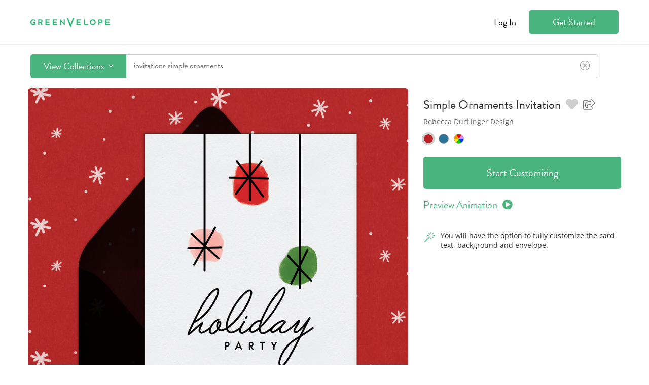

--- FILE ---
content_type: application/javascript
request_url: https://www.greenvelope.com/public-alt/_dist/js/master.critical.min.js?v=20220617114041
body_size: -340
content:
function MenuViewModel(n){function r(){u||t.Open(!1)}function f(){u=!0}function e(){u=!1}var t=this,i=n,u=!1;t.Open=ko.observable(!1);t.redirect=function(n,t){typeof t=="string"&&gvutil.setCookie("ljs-lang",t);window.location=n};t.toggleOpen=function(){t.Open(!t.Open())};i&&(gvutil.addEventListener(i,"mousedown",f),gvutil.addEventListener(i,"touchstart",f,!0),gvutil.addEventListener(i,"mouseup",e),gvutil.addEventListener(i,"touchend",e,!0));t.Open.subscribe(function(n){n?(gvutil.addEventListener(window,"mousedown",r),gvutil.addEventListener(window,"touchstart",r,!0)):(gvutil.removeEventListener(window,"mousedown",r),gvutil.removeEventListener(window,"touchstart",r,!0))})}

--- FILE ---
content_type: image/svg+xml
request_url: https://www.greenvelope.com/public-alt/_icons/svg/share-square-light.svg
body_size: 255
content:
<svg xmlns="http://www.w3.org/2000/svg" viewBox="0 0 576 512"><!--!Font Awesome Pro 6.7.2 by @fontawesome - https://fontawesome.com License - https://fontawesome.com/license (Commercial License) Copyright 2025 Fonticons, Inc.--><path fill="#777777" d="M566.6 169.4L406.6 9.4C386.6-10.6 352 3.4 352 32v72.5C210.1 108.5 88 143.5 88 286.3c0 84.7 49.8 133.7 79.5 155.5 24.2 17.7 58-4.9 49.7-34.5C188.3 304.8 225.5 284.1 352 280.5V352c0 28.7 34.7 42.6 54.6 22.6l160-160c12.5-12.5 12.5-32.8 0-45.3zM384 352V248c-141.7 .8-240.8 15-197.7 168C154.9 393 120 351.3 120 286.3c0-134 131.6-149.4 264-150.3V32l160 160-160 160zm37.1 52.2c2.2-1.6 4.3-3.3 6.7-5.6 7.7-7.1 20.2-1.7 20.2 8.8V464c0 26.5-21.5 48-48 48H48c-26.5 0-48-21.5-48-48V112c0-26.5 21.5-48 48-48h172.1c6.6 0 12 5.4 11.9 12-.1 5.4-4 10.1-9.3 11.4-9.5 2.3-18.5 5-27.1 7.9-1.3 .4-2.6 .7-3.9 .7H48c-8.8 0-16 7.2-16 16v352c0 8.8 7.2 16 16 16h352c8.8 0 16-7.2 16-16v-50c0-3.9 1.9-7.5 5.1-9.8z"/></svg>